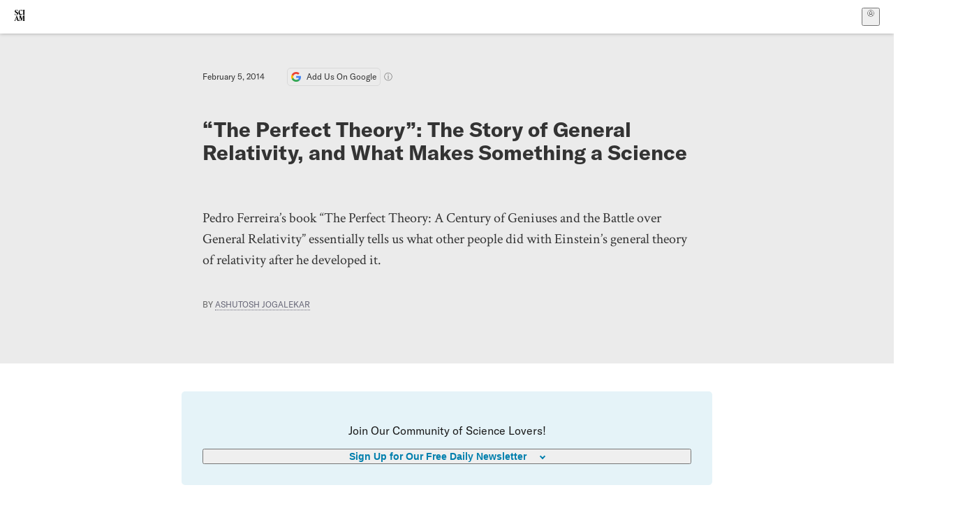

--- FILE ---
content_type: text/html; charset=utf-8
request_url: https://www.scientificamerican.com/blog/the-curious-wavefunction/e2809cthe-perfect-theorye2809d-the-story-of-general-relativity-and-what-makes-something-a-science/
body_size: 17278
content:
<!doctype html>
<html lang="en">
  <head>
    <meta charset="utf-8" />
    <title>“The Perfect Theory”: The story of general relativity, and what makes something a science | Scientific American</title>
    <link rel="canonical" href="https://www.scientificamerican.com/blog/the-curious-wavefunction/e2809cthe-perfect-theorye2809d-the-story-of-general-relativity-and-what-makes-something-a-science/">
    <meta name="theme-color" content="#fff"/>
    <meta property="og:url" content="https://www.scientificamerican.com/blog/the-curious-wavefunction/e2809cthe-perfect-theorye2809d-the-story-of-general-relativity-and-what-makes-something-a-science/"/>
    <meta property="og:image" content="https://www.scientificamerican.com/static/sciam-mark.jpg"/>
    <meta name="twitter:image" content="https://www.scientificamerican.com/static/sciam-mark.jpg"/>
    <meta name="author" content="Ashutosh Jogalekar"/>
    <meta name="description" content="Pedro Ferreira’s book “The Perfect Theory: A Century of Geniuses and the Battle over General Relativity” essentially tells us what other people did with Einstein’s general theory of relativity after he developed it."/>
    <meta property="og:title" content="“The Perfect Theory”: The story of general relativity, and what makes something a science"/>
    <meta property="og:description" content="Pedro Ferreira’s book “The Perfect Theory: A Century of Geniuses and the Battle over General Relativity” essentially tells us what other people did with Einstein’s general theory of relativity after he developed it."/>
    <meta property="og:site_name" content="Scientific American"/>
    <meta property="og:image:alt" content="Scientific American Logo"/>
    <meta property="og:type" content="article"/>
    <meta name="twitter:title" content="“The Perfect Theory”: The story of general relativity, and what makes something a science"/>
    <meta name="twitter:description" content="Pedro Ferreira’s book “The Perfect Theory: A Century of Geniuses and the Battle over General Relativity” essentially tells us what other people did with Einstein’s general theory of relativity after he developed it."/>
    <meta name="twitter:image:alt" content="Scientific American Logo"/>
    <meta property="og:locale" content="en_US"/>
    <meta name="twitter:site" content="@sciam"/>
    <meta name="twitter:domain" content="scientificamerican.com"/>
    <meta name="twitter:card" content="summary_large_image"/>
    <script type="application/ld+json">{"@context":"https://schema.org","@type":"NewsArticle","mainEntityOfPage":{"@type":"WebPage","@id":"https://www.scientificamerican.com/blog/the-curious-wavefunction/e2809cthe-perfect-theorye2809d-the-story-of-general-relativity-and-what-makes-something-a-science/","breadcrumb":null},"headline":"\u201CThe Perfect Theory\u201D: The story of general relativity, and what makes something a science","alternativeHeadline":"\u201CThe Perfect Theory\u201D: The story of general relativity, and what makes something a science","description":"Pedro Ferreira\u2019s book \u201CThe Perfect Theory: A Century of Geniuses and the Battle over General Relativity\u201D essentially tells us what other people did with Einstein\u2019s general theory of relativity after he developed it.","url":"https://www.scientificamerican.com/blog/the-curious-wavefunction/e2809cthe-perfect-theorye2809d-the-story-of-general-relativity-and-what-makes-something-a-science/","thumbnailUrl":null,"image":[],"datePublished":"2014-02-05T15:15:35-05:00","dateModified":"2024-02-20T13:17:13.472000+00:00","author":[{"@type":"Person","name":"Ashutosh Jogalekar","url":"https://www.scientificamerican.com/author/ashutosh-jogalekar/"}],"editor":null,"isAccessibleForFree":false,"publisher":{"@id":"https://www.scientificamerican.com/#publisher","name":"Scientific American"},"copyrightHolder":{"@id":"https://www.scientificamerican.com/#publisher","name":"Scientific American"}}</script>
    <script type="application/ld+json">{"@context":"https://schema.org","@type":"NewsMediaOrganization","@id":"https://www.scientificamerican.com/#publisher","name":"Scientific American","alternateName":"SciAm","legalName":"Scientific American, a Division of Springer Nature America, Inc.","description":"Scientific American is the essential guide to the most awe-inspiring advances in science and technology, explaining how they change our understanding of the world and shape our lives.","foundingDate":"1845-08-28","logo":{"@type":"ImageObject","url":"https://www.scientificamerican.com/static/sciam.svg"},"url":"https://www.scientificamerican.com/","masthead":"https://www.scientificamerican.com/masthead/","sameAs":["https://en.wikipedia.org/wiki/Scientific_American","https://www.wikidata.org/wiki/Q39379","https://www.jstor.org/publisher/sciamerican","https://x.com/sciam","https://www.youtube.com/user/SciAmerican","https://www.tiktok.com/@scientificamerican","https://www.threads.net/@scientific_american","https://www.facebook.com/ScientificAmerican/"],"address":{"@type":"PostalAddress","streetAddress":"1 New York Plaza","addressLocality":"New York","addressRegion":"NY","postalCode":"10004","addressCountry":"US"}}</script>
    <meta name="viewport" content="width=device-width, initial-scale=1.0" />
    <link rel="icon shortcut" href="/static/favicon.ico" />
    <link
      rel="alternate"
      type="application/rss+xml"
      title="RSS"
      href="https://www.scientificamerican.com/platform/syndication/rss/"
    />
    <script data-layer="critical">;performance.mark('app-load-start');((d,ael,dcl,unl,cxl,log,onunl)=>{log('[readyState]',d.readyState);d[ael]('readystatechange',()=>log('[readyState]',d.readyState));d[ael](dcl,()=>log(dcl));d[ael](unl,onunl);window.onload=()=>{d.removeEventListener(unl,onunl);log('windowloaded')};})(document,'addEventListener','DOMContentLoaded','beforeunload','cancelled',(...msg)=>console.log('[dev]',...msg),()=>{window[cxl]=true;log(cxl)});((l,pii) => {if (pii.some(p => l.search.includes(p+"="))) {window.initSearch = l.search;const anon = new URLSearchParams(l.search);pii.forEach(p => anon.delete(p));history.replaceState({}, "", l.pathname + "?" + anon);}
})(location, ["email", "magic_link", "token", "code", "state"]);</script>
    <script type="module" crossorigin src="/static/bundle.BK67io-6.js"></script>
    <link rel="modulepreload" crossorigin href="/static/chunks/preload-helper-MnokBkrb.js">
    <link rel="modulepreload" crossorigin href="/static/chunks/vendor-react-B-Vyd1x7.js">
    <link rel="modulepreload" crossorigin href="/static/chunks/sciam-F0lYLd9n.js">
    <link rel="modulepreload" crossorigin href="/static/chunks/use-auth-Bv0QkuY6.js">
    <link rel="modulepreload" crossorigin href="/static/chunks/datalayer-BUxHYK4X.js">
    <link rel="modulepreload" crossorigin href="/static/chunks/use-user-DgtGmJBQ.js">
    <link rel="modulepreload" crossorigin href="/static/chunks/storage-1WketebU.js">
    <link rel="modulepreload" crossorigin href="/static/chunks/use-chargebee-B3HVPlhv.js">
    <link rel="modulepreload" crossorigin href="/static/chunks/use-plan-B3HE6M6J.js">
    <link rel="modulepreload" crossorigin href="/static/chunks/use-cart-Xi_3pD9A.js">
    <link rel="modulepreload" crossorigin href="/static/chunks/tally-BPkw6UlL.js">
    <link rel="modulepreload" crossorigin href="/static/chunks/use-consent-frcpGqwf.js">
    <link rel="modulepreload" crossorigin href="/static/chunks/use-count-DCxKDE24.js">
    <link rel="modulepreload" crossorigin href="/static/chunks/provider-1zT_Y5lD.js">
    <link rel="modulepreload" crossorigin href="/static/chunks/useOverlay-D-ocqjaO.js">
    <link rel="modulepreload" crossorigin href="/static/chunks/gtm-jFHQ3j6T.js">
    <link rel="stylesheet" crossorigin href="/static/assets/bundle-CqsJjkVt.css">
    
    <link rel="stylesheet" href="/static/assets/ColumnSignup-BgAU8OG1.css">
    <link rel="stylesheet" href="/static/assets/ArticleList-CbosH0t6.css">
    <link rel="stylesheet" href="/static/assets/Header-CRsy5hbB.css">
    <link rel="stylesheet" href="/static/assets/Kicker-BuYKkL60.css">
    <link rel="stylesheet" href="/static/assets/ArticleDisplay-CkAgyHRP.css">
    <link rel="stylesheet" href="/static/assets/SubmitPostModule-B9Sd6hTZ.css">
    <link rel="stylesheet" href="/static/assets/TalkIcon-CYQQg01-.css">
    <link rel="stylesheet" href="/static/assets/Body-Dua_D-CD.css">
    <link rel="stylesheet" href="/static/assets/images--Rm_Dt2j.css">
    <link rel="stylesheet" href="/static/assets/Input-C57946EV.css">
    <link rel="stylesheet" href="/static/assets/DynamicLabelInput-DwXtCBSS.css">
    <link rel="stylesheet" href="/static/assets/index-5Au9tkUb.css">
    <link rel="stylesheet" href="/static/assets/Article-DIE7IuKC.css">
    <link rel="stylesheet" href="/static/assets/C52LWZEX.css">
    <link rel="stylesheet" href="/static/assets/Article-BJfUwIuQ.css">
    <link rel="stylesheet" href="/static/assets/Header-CrA2yIJ8.css">
    <link rel="stylesheet" href="/static/assets/DefaultLayout-DEYi769u.css">
    <link rel="stylesheet" href="/static/assets/article-vaVZbeOi.css">
    <link rel="modulepreload" href="/static/article.DeOcXoo9.js" crossorigin fetchpriority="auto">
    <link rel="preload" href="https://www.googletagmanager.com/gtm.js?id=GTM-5FLM662" as="script" fetchpriority="auto">
    <link rel="preload" href="https://www.scientificamerican.com/sciads/sciads.js" as="script" fetchpriority="auto">
  </head>
  <body>
    <div id="app"><header class="headerContainer-0tiux" role="banner"><a href="#main" id="skipToMain" class="skiptocontent sr-only-focusable sr-only">Skip to main content</a><div class="header-cCAfM flex-8QhDt"><div class="left-uYWbO flex-8QhDt"><a href="/" aria-label="Scientific American" class="logoLink-4-cIk"><span class="sr-only">Scientific American</span><svg width="1em" height="1em" viewBox="0 0 120.79 128.39" fill="currentColor" role="img" aria-label="Scientific American"><path d="M7.98 58.19c2.3 0 5.24 3.18 14.53 3.18 13.66 0 21.75-8.57 21.75-17.86 0-7.86-3.73-12.94-11.43-17.23l-9.37-5.24c-4.05-2.3-7.46-5.32-7.46-9.92 0-4.92 3.73-7.7 9.69-7.7s11.35 4.21 13.02 13.26h1.98V.95h-1.83c-.16 1.43-.87 2.06-1.75 2.06-2.06 0-4.53-2.94-12.62-2.94C13.85.08 5.12 6.51 5.12 16.35c0 7.3 3.26 11.83 9.77 15.56l9.61 5.48c5.48 3.18 7.7 6.19 7.7 10.72 0 5.64-3.18 9.77-10.64 9.77-9.29 0-13.58-5.08-15.32-16.2H4.1V60.5h1.98c.16-1.67.95-2.3 1.91-2.3Zm65.97 3.26c11.11-.03 19.13-8.81 20.4-20.72l-2.22-.64c-2.54 8.26-7.22 12.46-13.97 12.46-12.23 0-16.04-14.93-16.04-27.87 0-15.56 6.11-21.28 14.13-21.28 5.72 0 11.83 5.72 14.45 16.59h2.06V.95h-1.91c-.16 1.27-.87 2.06-2.14 2.06-1.91 0-5.72-3.02-11.83-3.02-14.85 0-28.66 12.07-28.66 32.39 0 17.39 10.96 29.1 25.72 29.06Zm14.53 42.72L76.49 68.84H56.24v1.75c3.33.16 4.76.95 4.76 5.95v42c0 6.03-1.67 8.1-5.32 8.1-2.54 0-4.53-1.91-6.51-6.91L29.11 68.12h-2.7L6.35 119.89c-2.17 5.72-4.3 6.75-6.35 6.75v1.75h18.02v-1.75c-5.8-.24-8.65-2.7-5.8-10.48l2.05-5.4h17.88l3.45 8.97c2.3 5.72.64 6.91-3.73 6.91v1.75h39.62v-1.75c-4.13 0-6.27-1.19-6.27-8.02l.48-42.08 17.07 51.29h2.14l17.63-51.05v43.9c0 5.48-1.75 5.95-5.08 5.95v1.75h23.34v-1.75c-3.33 0-4.76-.48-4.76-5.95V76.54c0-5.56 1.43-5.95 4.76-5.95v-1.75h-19.85l-12.46 35.33Zm-72.88 3.1 7.56-19.85 7.63 19.85H15.6ZM120.79 2.7V.95h-23.1V2.7c3.33 0 4.84.32 4.84 5.95v44.14c0 5.48-1.51 5.95-4.84 5.95v1.75h23.1v-1.75c-3.33 0-4.76-.48-4.76-5.95V8.65c0-5.64 1.43-5.95 4.76-5.95Z"></path></svg></a></div><div class="center-ZN-Wa flex-8QhDt"></div><div class="right-W53pL flex-8QhDt"><button type="button" id="radix-:Rnl:" aria-haspopup="menu" aria-expanded="false" data-state="closed" class="trigger-kKYcM" aria-label="User Menu"><div class="dropdownIconContainer--yKdJ"><svg width="1em" height="1em" viewBox="0 0 472 472" fill="currentColor" role="img" aria-label="User" class="dropdownIcon-lOe-h profileIconImg-p2hpy"><path d="M403 69a235 235 0 0 0-334 0 235 235 0 0 0 0 334 235 235 0 0 0 334 0 235 235 0 0 0 0-334ZM118 412a122 122 0 0 1 237 0 211 211 0 0 1-237 0Zm41-197a77 77 0 1 1 155 0 77 77 0 0 1-155 0Zm216 181c-14-43-48-77-91-92a101 101 0 1 0-96 0c-43 15-77 49-91 92a212 212 0 1 1 278 0Z"></path></svg><div class="dropdownIcon-lOe-h initials-76MAg"><span style="position:relative"></span></div></div></button></div></div></header><main class="main-kSL-E"><article class="article-2blix"><div class="article__header-mGlmH article__header__reduce_padding_bottom-0Zqdu"><div class="article_date_and_read_time-hPdNV"><p class="article_pub_date-zPFpJ">February 5, 2014</p><a href="https://www.google.com/preferences/source?q=scientificamerican.com" target="_blank" class="google_cta-CuF5m"><img src="[data-uri]" alt="Google Logo"/> <span class="google_cta_text-ykyUj"><span class="google_cta_text_desktop-wtvUj">Add Us On Google</span><span class="google_cta_text_mobile-jmni9">Add SciAm</span></span></a><span class="google_cta_icon-pdHW3"></span></div><h1 data-testid="article-title" class="article_hed-lWOBk"><p>&ldquo;The Perfect Theory&rdquo;: The Story of General Relativity, and What Makes Something a Science</p></h1><div class="article_dek-vct0y"><p>Pedro Ferreira&rsquo;s book &ldquo;The Perfect Theory: A Century of Geniuses and the Battle over General Relativity&rdquo; essentially tells us what other people did with Einstein&rsquo;s general theory of relativity after he developed it.</p></div><p class="article_authors-ZdsD4">By <a class="article_authors__link--hwBj" href="/author/ashutosh-jogalekar/">Ashutosh Jogalekar</a> </p><div class="article_eyebrows-GlOrN"><div><div class="eyebrows_container-X6CAt eyebrows_container__margin_top-FTfjH"></div></div></div></div><div class="columnSignup-z-cUZ"><div class="form-L7kwP"><p class="columnSignup__hdr__text-t9bbZ">Join Our Community of Science Lovers!</p><button class=""><span class="columnDropdownTxt-TCA3U">Sign Up for Our Free Daily Newsletter</span></button><form class="columnDropdownWrap-jZZ6r"><div class="inputContainer-B5NN3"><span class="input-SZ4ZB"><input required="" class="inputField-cL40E" id="email-:R8p:" type="email" name="email" value=""/><label for="email-:R8p:" class="inputLabel-vm-5Q"><span class="inputLabelContent-Wqagf">Enter your email</span></label></span></div><div class="inputContainer-B5NN3"><label for="consent-:R8p:" class="checkboxLabel-y21Oh"><input id="consent-:R8p:" class="input-xOn-Z input-PGdSP checkbox-Ka-vK" type="checkbox" name="consent" required=""/><span>I agree my information will be processed in accordance with the Scientific American and Springer Nature Limited <a href="/page/privacy-policy/">Privacy Policy</a>. <!-- -->We leverage third party services to both verify and deliver email. By providing your email address, you also consent to having the email address shared with third parties for those purposes.</span></label></div><button class="button-7JMz8" type="submit">Sign Up</button></form></div></div><div class="body-n0vxv prose-mhScE prose-MpLPk article__body-JuzOb"><p><em>This article was published in Scientific American’s former blog network and reflects the views of the author, not necessarily those of Scientific American</em></p><hr/><p class="" data-block="sciam/paragraph">Pedro Ferreira's book <a href="http://www.amazon.com/gp/product/B00B0SCF7M/ref=cm_cr_ryp_prd_ttl_sol_0">"The Perfect Theory: A Century of Geniuses and the Battle over General Relativity"</a> essentially tells us what other people did with Einstein's general theory of relativity after he developed it. While one chapter is devoted to Einstein's hard struggle with learning the non-Riemannian geometry and building the field equations that define the theory, the book really takes off after 1917 when a series of men and women discovered the awesome implications of these equations. The book is a fast read and it does a very good job portraying the colorful personalities and exciting discoveries unearthed by general relativity.</p><p class="" data-block="sciam/paragraph">By 1919 the theory had been well-established as part of the scientific enterprise, especially after it retrodicted the correct value of the perihelion of mercury and predicted the bending of starlight observed by Arthur Eddington, a discovery that splashed Einstein's name on the front pages of the world's leading newspapers. Eddington was Einstein's heir, thoroughly learning the theory and grasping its implications for stellar structure. Ironically he did not dare to take these implications to their logical conclusion. That task was left to a young Indian astrophysicist named Subrahmanyan Chandrasekhar who paved the way toward the discovery of black holes by considering what happens when stars run out of fuel and collapse under gravitational contraction. Famously Eddington rebuked Chandrasekhar's findings and revealed himself to be much like Einstein, a revolutionary in young age and a reactionary in old age.</p><p class="" data-block="sciam/paragraph">The story of black holes is one important thread that the book follows. Chandrasekhar's ideas were further developed by Lev Landau, Fritz Zwicky and Robert Oppenheimer in the 30s. Oppenheimer's story is especially interesting since he was the one who theoretically discovered black holes but later completely dissociated himself from them, showing no interest in general relativity until the end of his life. In fact Oppenheimer's view of relativity was similar to that of the vast majority of physicists who were caught up in the revolutions in nuclear and quantum physics in the 30s and 40s. Quantum mechanics and particle physics were the new frontiers; relativity was a speculative backwater.</p><hr/><h2>On supporting science journalism</h2><p>If you&#x27;re enjoying this article, consider supporting our award-winning journalism by<!-- --> <a href="/getsciam/">subscribing</a>. By purchasing a subscription you are helping to ensure the future of impactful stories about the discoveries and ideas shaping our world today.</p><hr/><p class="" data-block="sciam/paragraph">It was the eminent Princeton University physicist John Wheeler who picked up where Oppenheimer had left off. Wheeler is really the father of modern relativity since he was the one who rejuvenated interest in the topic in the 50s and 60s. Many of his students like Jacob Bekenstein and Kip Thorne became leaders in the field. In Britain the field was fathered by Dennis Sciama, whose students Roger Penrose and Stephen Hawking led the way in understanding singularities and the Big Bang. Hawking especially forged a very important link between information, relativity, thermodynamics and quantum mechanics through his exploration of what we now call the "black hole information paradox".</p><p class="" data-block="sciam/paragraph">Hawking's work on singularities connects to the second major thread of the book, this time involving the applications of general relativity to the entire universe. The story begins right after Einstein developed his framework when Russian bomber pilot Alexander Friedmann and Belgian priest Georges Lemaitre found out that one of the solutions of the equations would be an expanding universe. In a famous mistake which Einstein called "the greatest blunder of my life", Einstein had found this solution but, based on the observation of a locally static universe, had applied a fudge factor - a "<a href="http://en.wikipedia.org/wiki/Cosmological_constant">cosmological constant</a>"- to halt the expansion which turned out to have great significance almost eight decades later. Lemaitre and Friedmann's story logically leads to that of Edwin Hubble who in 1929 observed the redshifting of galaxies, thereby inaugurating one of the great eras in the exploration of the cosmos. This era culminated in the discovery of dark matter and dark energy and the transformation of cosmology into a precision science, all of which has opened up frontiers undreamt of by Einstein. And Ferreira hopes there's much more in store than can flow from those beautiful equations.</p><p class="" data-block="sciam/paragraph">Ferreira is quite adept at describing these two main threads. One of the most important aspects of the development of relativity was the shot in the arm which the theory received from experimental observations of distant objects by radio telescopes made by Martin Ryle, Jocelyn Bell and others. In fact the book underscores the fact that without these observations relativity would have continued to be considered mathematical doodling at worst and speculative science at best. The grounding of relativity in the real world through the discoveries of quasars, pulsars, neutron stars and black holes makes the paramount significance of experimental evidence in lending respectability to a theory quite clear. Personally I would have appreciated it if Ferreira had also considered some other evidence for general relativity, such as the observation of frame-dragging by <a href="http://en.wikipedia.org/wiki/Gravity_Probe_B">Gravity Probe B</a>, a technical marvel and a jaw-dropping exercise in accurate measurement if there ever was one.</p><p class="" data-block="sciam/paragraph">The last part of the book concerns the quest over the last four decades to combine general relativity with quantum mechanics, an effort that was started by Wheeler and his student Bryce DeWitt in the 60s. The same techniques of field theory that led to such spectacular successes in particle physics - culminating in the Standard Model - failed abysmally when applied to relativity. One possible way out is string theory whose virtue is that gravity emerges naturally from the theoretical framework. Another promising framework is <a href="http://en.wikipedia.org/wiki/Loop_quantum_gravity">loop quantum gravity</a>. The problem with string theory, as <a href="http://www.amazon.com/Not-Even-Wrong-Failure-Physical/dp/0465092764">well known</a> by now, is that it makes no testable predictions and its solution space is so vast that virtually anything can be accommodated in its expansive embrace. In science, a theory that can explain anything and everything is usually considered a theory that can explain nothing.</p><p class="" data-block="sciam/paragraph">One thing that again struck me is how important experiment and observation are for actually taking a theory from a realm of fanciful speculation to hard reality. It's worth comparing the progress of quantum mechanics, general relativity and string theory in this context. Quantum mechanics was developed in the 1920s and immediately explained scores of previously confusing experimental facts. Its success only grew in the 30s and 40s as it was applied to solid-state physics, chemistry and nuclear physics, always amply supported by experiment. The philosophical conundrums in the theory - which we still struggle with - did not harm the theory because of its great experimental success. In contrast, general relativity was developed about ten years earlier. By 1940 or so it had two major experimental predictions to its credit: the bending of starlight and the expansion of the universe. But even by the late 1950s it had not become part of mainstream physics and was considered more mathematics than physics, mainly because the experimental evidence was lacking. As mentioned above, it was only the development of radio astronomy that really put the whole framework on a firm pedestal.</p><p class="" data-block="sciam/paragraph">Thus it took quantum mechanics no time at all and relativity almost forty years to become respectable, even when there were two astonishing experimental observations which the latter had successfully predicted. The great difference was the experimental evidence, copious in case of the former and spotty and only slowly emerging in case of the latter. Compared to this, string theory has been around for about forty years and there is still no unambiguous experimental evidence in its favor. Purely on a historical basis this might hint that it may be on the wrong track. There's a reason why Feynman said that the only true test of a scientific theory is experiment.</p></div><footer class="footer-UXCH4"><div class="divide-w1-w1"><div class="rights-tb72h"></div></div><div class="divide-w1-w1"></div><div class="divide-w1-w1"><div class="subdivide-eq67o"><div class="bio-0RV1k"><p><a class="bioLink-vdOHW" href="/author/ashutosh-jogalekar/">Ashutosh Jogalekar</a> is a chemist interested in the history, philosophy and sociology of science. He is fascinated by the logic of scientific discovery and by the interaction of science with public sentiments and policy. He blogs at The Curious Wavefunction and can be reached at curiouswavefunction@gmail.com.</p></div><a href="/author/ashutosh-jogalekar/">More by <span>Ashutosh Jogalekar</span></a></div></div><div class="divide-w1-w1"></div></footer><section class="subscriptionPleaContainer-D09dM"><h2 class="subscriptionPleaHeading-DMY4w">It’s Time to Stand Up for Science</h2><p class="subscriptionPleaText--StZo">If you enjoyed this article, I’d like to ask for your support.<!-- --> <span class="subscriptionPleaItalicFont-i0VVV">Scientific American</span> has served as an advocate for science and industry for 180 years, and right now may be the most critical moment in that two-century history.</p><p class="subscriptionPleaText--StZo">I’ve been a <span class="subscriptionPleaItalicFont-i0VVV">Scientific American</span> <!-- -->subscriber since I was 12 years old, and it helped shape the way I look at the world.<!-- --> <span class="subscriptionPleaItalicFont-i0VVV">SciAm </span>always educates and delights me, and inspires a sense of awe for our vast, beautiful universe. I hope it does that for you, too.</p><p class="subscriptionPleaText--StZo">If you<!-- --> <a class="subscriptionPleaLink-FiqVM subscriptionPleaBoldFont-nQHHb" href="/getsciam/">subscribe to<!-- --> <span class="subscriptionPleaItalicFont-i0VVV">Scientific American</span></a>, you help ensure that our coverage is centered on meaningful research and discovery; that we have the resources to report on the decisions that threaten labs across the U.S.; and that we support both budding and working scientists at a time when the value of science itself too often goes unrecognized.</p><p class="subscriptionPleaText--StZo">In return, you get essential news,<!-- --> <a class="subscriptionPleaLink-FiqVM subscriptionPleaBoldFont-nQHHb" href="/podcasts/">captivating podcasts</a>, brilliant infographics,<!-- --> <a class="subscriptionPleaLink-FiqVM subscriptionPleaBoldFont-nQHHb" href="/newsletters/">can&#x27;t-miss newsletters</a>, must-watch videos,<!-- --> <a class="subscriptionPleaLink-FiqVM subscriptionPleaBoldFont-nQHHb" href="/games/">challenging games</a>, and the science world&#x27;s best writing and reporting. You can even<!-- --> <a class="subscriptionPleaLink-FiqVM subscriptionPleaBoldFont-nQHHb" href="/getsciam/gift/">gift someone a subscription</a>.</p><p class="subscriptionPleaText--StZo">There has never been a more important time for us to stand up and show why science matters. I hope you’ll support us in that mission.</p><div class="subscriptionPleaFooter-yeZXF"><img class="subscriptionPleaEditorImg-d-tfq" src="/static/assets/davidEwalt-DfgtbvSa.png" alt=""/><div class="subscriptionPleaEditorSignature-3B8KR"><p>Thank you,</p><p><span class="subscriptionPleaBoldFont-nQHHb">David M. Ewalt,<!-- --> </span><span>Editor in Chief, </span><span class="subscriptionPleaItalicFont-i0VVV">Scientific American</span></p></div><a href="/getsciam/?utm_source=site&amp;utm_medium=display&amp;utm_term=eic_stand_up_for_science" class="subscribePleaBtn-75XXf baseBtn-ZNLef darkGrayBtn-p1Ce6">Subscribe</a></div></section><div class="breakoutContainer-UppO6"><gpt-ad class="ad-Xtmn1" unitpath="injector" style="--margin:0.25rem 0 1.25rem" id-format="gpt-unit-{}" sizes-from-0="320x450,300x250,300x50,320x50,fluid" sizes-from-745="320x450,728x90,300x250,fluid" sizes-from-1000="970x350,970x250,970x90,728x90,300x250,fluid" targeting-pos="article-footer"></gpt-ad></div></article></main><div role="complementary" class="footerSubscribe-QtEdJ"><div class="footerFlexContainer-VhvVp footerContainer-d7pL1"><div class="footerLinks-NdlYP"><p class="footerText-Qzk9H">Subscribe to <i>Scientific American</i> to learn and share the most exciting discoveries, innovations and ideas shaping our world today.</p><a class="footerLink-TJEe5" href="/getsciam/">Subscription Plans</a><a class="footerLink-TJEe5" href="/getsciam/gift/">Give a Gift Subscription</a></div></div></div><footer class="footer-0q8By"><div class="grid-ooCFg footerContainer-d7pL1"><div><ul><li class="footerSmallLink-iIemO"><b>Explore SciAm</b></li><li><a class="footerSmallLink-iIemO" href="/latest-issue/">Latest Issue</a></li><li><a class="footerSmallLink-iIemO" href="/">News</a></li><li><a class="footerSmallLink-iIemO" href="/opinion/">Opinion</a></li><li><a class="footerSmallLink-iIemO" href="/newsletters/">Newsletters</a></li><li><a class="footerSmallLink-iIemO" href="/podcasts/">Podcasts</a></li><li><a class="footerSmallLink-iIemO" href="/games/">Games</a></li><li><a class="footerSmallLink-iIemO" href="/travel/">Travel</a></li></ul></div><div><ul class="footer-links"><li class="footerSmallLink-iIemO footerLinkHeader-tJbSC"><b>Company</b></li><li><a class="footerSmallLink-iIemO" href="/page/about-scientific-american/">About</a></li><li><a class="footerSmallLink-iIemO" href="/pressroom/">Press Room</a></li><li><a class="footerSmallLink-iIemO" href="/page/frequently-asked-questions/subscriptions-products/">FAQs</a></li><li><a class="footerSmallLink-iIemO" href="/page/contact-us/customer-service/">Contact Us</a></li><li><a class="footerSmallLink-iIemO" href="/standards-and-ethics/">Standards &amp; Ethics</a></li><li><a class="footerSmallLink-iIemO" href="/page/international/">International Editions</a></li><li><a class="footerSmallLink-iIemO" href="/mediakit/">Advertise</a></li></ul></div><div><ul class="footer-links"><li class="footerSmallLink-iIemO footerLinkHeader-tJbSC"><b>More</b></li><li><a class="footerSmallLink-iIemO" href="/accessibility-statement/">Accessibility</a></li><li><a class="footerSmallLink-iIemO" href="/page/terms-of-use/">Terms of Use</a></li><li><a class="footerSmallLink-iIemO" href="/page/privacy-policy/">Privacy Policy</a></li><li><a class="footerSmallLink-iIemO" href="/page/us-state-privacy-rights/">US State Privacy Rights</a></li><li><a class="footerSmallLink-iIemO" href="#" data-cc-action="preferences">Use of cookies/Do not sell my data</a></li><li><a class="footerSmallLink-iIemO" href="/page/return-refund-policy/">Return &amp; Refund Policy</a></li></ul></div></div><div class="footerContainer-d7pL1"><div class="footerCopyright-PXhIs"><p>Scientific American is part of Springer Nature, which owns or has commercial relations with thousands of scientific publications (many of them can be found at www.springernature.com/us). Scientific American maintains a strict policy of editorial independence in reporting developments in science to our readers.</p><p>© 2025 SCIENTIFIC AMERICAN, A DIVISION OF SPRINGER NATURE AMERICA, INC.<br/>ALL RIGHTS RESERVED.</p></div><p class="footerSocialMedia-JNmzI"><span class="footerLogo-4M9Sa"><svg width="75px" height="75px" viewBox="0 0 120.79 128.39" fill="currentColor" role="img" aria-label="Scientific American"><path d="M7.98 58.19c2.3 0 5.24 3.18 14.53 3.18 13.66 0 21.75-8.57 21.75-17.86 0-7.86-3.73-12.94-11.43-17.23l-9.37-5.24c-4.05-2.3-7.46-5.32-7.46-9.92 0-4.92 3.73-7.7 9.69-7.7s11.35 4.21 13.02 13.26h1.98V.95h-1.83c-.16 1.43-.87 2.06-1.75 2.06-2.06 0-4.53-2.94-12.62-2.94C13.85.08 5.12 6.51 5.12 16.35c0 7.3 3.26 11.83 9.77 15.56l9.61 5.48c5.48 3.18 7.7 6.19 7.7 10.72 0 5.64-3.18 9.77-10.64 9.77-9.29 0-13.58-5.08-15.32-16.2H4.1V60.5h1.98c.16-1.67.95-2.3 1.91-2.3Zm65.97 3.26c11.11-.03 19.13-8.81 20.4-20.72l-2.22-.64c-2.54 8.26-7.22 12.46-13.97 12.46-12.23 0-16.04-14.93-16.04-27.87 0-15.56 6.11-21.28 14.13-21.28 5.72 0 11.83 5.72 14.45 16.59h2.06V.95h-1.91c-.16 1.27-.87 2.06-2.14 2.06-1.91 0-5.72-3.02-11.83-3.02-14.85 0-28.66 12.07-28.66 32.39 0 17.39 10.96 29.1 25.72 29.06Zm14.53 42.72L76.49 68.84H56.24v1.75c3.33.16 4.76.95 4.76 5.95v42c0 6.03-1.67 8.1-5.32 8.1-2.54 0-4.53-1.91-6.51-6.91L29.11 68.12h-2.7L6.35 119.89c-2.17 5.72-4.3 6.75-6.35 6.75v1.75h18.02v-1.75c-5.8-.24-8.65-2.7-5.8-10.48l2.05-5.4h17.88l3.45 8.97c2.3 5.72.64 6.91-3.73 6.91v1.75h39.62v-1.75c-4.13 0-6.27-1.19-6.27-8.02l.48-42.08 17.07 51.29h2.14l17.63-51.05v43.9c0 5.48-1.75 5.95-5.08 5.95v1.75h23.34v-1.75c-3.33 0-4.76-.48-4.76-5.95V76.54c0-5.56 1.43-5.95 4.76-5.95v-1.75h-19.85l-12.46 35.33Zm-72.88 3.1 7.56-19.85 7.63 19.85H15.6ZM120.79 2.7V.95h-23.1V2.7c3.33 0 4.84.32 4.84 5.95v44.14c0 5.48-1.51 5.95-4.84 5.95v1.75h23.1v-1.75c-3.33 0-4.76-.48-4.76-5.95V8.65c0-5.64 1.43-5.95 4.76-5.95Z"></path></svg></span><a href="https://www.facebook.com/ScientificAmerican" target="_blank" alt="Facebook link" title="Facebook"><svg class="footerSocialIcon-jED2v" xmlns="http://www.w3.org/2000/svg" viewBox="0 0 320 512"><path d="M279.14 288l14.22-92.66h-88.91v-60.13c0-25.35 12.42-50.06 52.24-50.06h40.42V6.26S260.43 0 225.36 0c-73.22 0-121.08 44.38-121.08 124.72v70.62H22.89V288h81.39v224h100.17V288z"></path></svg></a><a href="https://www.instagram.com/scientific_american/?hl=en" target="_blank" alt="Instagram link" title="Instagram"><svg class="footerSocialIcon-jED2v" xmlns="http://www.w3.org/2000/svg" viewBox="0 0 448 512"><path d="M224.1 141c-63.6 0-114.9 51.3-114.9 114.9s51.3 114.9 114.9 114.9S339 319.5 339 255.9 287.7 141 224.1 141zm0 189.6c-41.1 0-74.7-33.5-74.7-74.7s33.5-74.7 74.7-74.7 74.7 33.5 74.7 74.7-33.6 74.7-74.7 74.7zm146.4-194.3c0 14.9-12 26.8-26.8 26.8-14.9 0-26.8-12-26.8-26.8s12-26.8 26.8-26.8 26.8 12 26.8 26.8zm76.1 27.2c-1.7-35.9-9.9-67.7-36.2-93.9-26.2-26.2-58-34.4-93.9-36.2-37-2.1-147.9-2.1-184.9 0-35.8 1.7-67.6 9.9-93.9 36.1s-34.4 58-36.2 93.9c-2.1 37-2.1 147.9 0 184.9 1.7 35.9 9.9 67.7 36.2 93.9s58 34.4 93.9 36.2c37 2.1 147.9 2.1 184.9 0 35.9-1.7 67.7-9.9 93.9-36.2 26.2-26.2 34.4-58 36.2-93.9 2.1-37 2.1-147.8 0-184.8zM398.8 388c-7.8 19.6-22.9 34.7-42.6 42.6-29.5 11.7-99.5 9-132.1 9s-102.7 2.6-132.1-9c-19.6-7.8-34.7-22.9-42.6-42.6-11.7-29.5-9-99.5-9-132.1s-2.6-102.7 9-132.1c7.8-19.6 22.9-34.7 42.6-42.6 29.5-11.7 99.5-9 132.1-9s102.7-2.6 132.1 9c19.6 7.8 34.7 22.9 42.6 42.6 11.7 29.5 9 99.5 9 132.1s2.7 102.7-9 132.1z"></path></svg></a><a href="https://www.linkedin.com/company/scientific-american" target="_blank" alt="LinkedIn link" title="LinkedIn"><svg class="footerSocialIcon-jED2v" xmlns="http://www.w3.org/2000/svg" viewBox="0 0 24 24"><path d="M22.23 0H1.77C.8 0 0 .77 0 1.72v20.56C0 23.23.8 24 1.77 24h20.46c.98 0 1.77-.77 1.77-1.72V1.72C24 .77 23.2 0 22.23 0zM7.27 20.1H3.65V9.24h3.62V20.1zM5.47 7.76h-.03c-1.22 0-2-.83-2-1.87 0-1.06.8-1.87 2.05-1.87 1.24 0 2 .8 2.02 1.87 0 1.04-.78 1.87-2.05 1.87zM20.34 20.1h-3.63v-5.8c0-1.45-.52-2.45-1.83-2.45-1 0-1.6.67-1.87 1.32-.1.23-.11.55-.11.88v6.05H9.28s.05-9.82 0-10.84h3.63v1.54a3.6 3.6 0 0 1 3.26-1.8c2.39 0 4.18 1.56 4.18 4.89v6.21z"></path></svg></a><a href="https://www.tiktok.com/@scientificamerican" target="_blank" alt="TikTok link" title="TikTok"><svg class="footerSocialIcon-jED2v" xmlns="http://www.w3.org/2000/svg" viewBox="0 0 24 24"><path d="M22.5 9.84202C20.4357 9.84696 18.4221 9.20321 16.7435 8.00171V16.3813C16.7429 17.9333 16.2685 19.4482 15.3838 20.7233C14.499 21.9984 13.246 22.973 11.7923 23.5168C10.3387 24.0606 8.75362 24.1477 7.24914 23.7664C5.74466 23.3851 4.39245 22.5536 3.37333 21.383C2.3542 20.2125 1.71674 18.7587 1.54617 17.2161C1.3756 15.6735 1.68007 14.1156 2.41884 12.7507C3.15762 11.3858 4.2955 10.279 5.68034 9.57823C7.06517 8.87746 8.63095 8.61616 10.1683 8.82927V13.0439C9.4648 12.8227 8.70938 12.8293 8.0099 13.063C7.31041 13.2966 6.70265 13.7453 6.2734 14.345C5.84415 14.9446 5.61536 15.6646 5.6197 16.402C5.62404 17.1395 5.8613 17.8567 6.29759 18.4512C6.73387 19.0458 7.34688 19.4873 8.04906 19.7127C8.75125 19.9381 9.5067 19.9359 10.2075 19.7063C10.9084 19.4768 11.5188 19.0316 11.9515 18.4345C12.3843 17.8374 12.6173 17.1188 12.6173 16.3813V0H16.7435C16.7406 0.348435 16.7698 0.696395 16.8307 1.03948V1.03948C16.9741 1.80537 17.2722 2.53396 17.7068 3.18068C18.1415 3.8274 18.7035 4.37867 19.3585 4.80075C20.2903 5.41688 21.3829 5.74528 22.5 5.74505V9.84202Z"></path></svg></a><a href="https://www.youtube.com/user/SciAmerican" target="_blank" alt="YouTube link" title="YouTube"><svg class="footerSocialIcon-jED2v" xmlns="http://www.w3.org/2000/svg" viewBox="0 0 576 512"><path d="M549.655 124.083c-6.281-23.65-24.787-42.276-48.284-48.597C458.781 64 288 64 288 64S117.22 64 74.629 75.486c-23.497 6.322-42.003 24.947-48.284 48.597-11.412 42.867-11.412 132.305-11.412 132.305s0 89.438 11.412 132.305c6.281 23.65 24.787 41.5 48.284 47.821C117.22 448 288 448 288 448s170.78 0 213.371-11.486c23.497-6.321 42.003-24.171 48.284-47.821 11.412-42.867 11.412-132.305 11.412-132.305s0-89.438-11.412-132.305zm-317.51 213.508V175.185l142.739 81.205-142.739 81.201z"></path></svg></a><a href="https://www.reddit.com/r/ScientificAmerican/" target="_blank" alt="Reddit link" title="Reddit"><svg class="footerSocialIcon-jED2v" xmlns="http://www.w3.org/2000/svg" viewBox="0 0 24 24"><path d="M20,7c-0.724,0-1.43,0.2-2.048,0.573c-1.423-0.844-3.102-1.347-4.856-1.503c0.505-1.1,1.289-1.571,2.047-1.769	C15.479,5.287,16.401,6,17.5,6C18.881,6,20,4.881,20,3.5C20,2.119,18.881,1,17.5,1c-1.133,0-2.079,0.759-2.386,1.792	c-2.125,0.429-3.147,1.84-3.62,3.241C9.527,6.113,7.63,6.636,6.048,7.573C5.43,7.2,4.724,7,4,7c-2.206,0-4,1.794-4,4	c0,1.443,0.787,2.758,2.017,3.461C2.315,18.658,6.679,22,12,22s9.685-3.342,9.983-7.539C23.213,13.758,24,12.443,24,11	C24,8.794,22.206,7,20,7z M5.628,12.997C5.628,11.951,6.646,11,7.449,11c1.046,0,1.611,0.894,1.611,1.997	c0,1.868-0.768,1.997-1.716,1.997C6.094,14.994,5.628,14.355,5.628,12.997z M12,18.891c-2.018,0-3.654-1.711-3.654-2.514	c0-0.444,1.636-0.393,3.654-0.393s3.654-0.069,3.654,0.393C15.654,17.18,14.018,18.891,12,18.891z M16.656,14.994	c-0.948,0-1.716-0.129-1.716-1.997c0-1.103,0.565-1.997,1.611-1.997c0.803,0,1.821,0.951,1.821,1.997	C18.372,14.355,17.906,14.994,16.656,14.994z"></path></svg></a></p></div></footer></div>
    <script id="__ENV__">globalThis.import_meta_env=JSON.parse(`{"PUBLIC_AUTH0_APP":"prod","PUBLIC_CHARGEBEE_APP":"prod","SENTRY_RELEASE":"26f6e3bfc11fa64272cf7478ecd4c1d7e631e017","PUBLIC_SA_API_HOST":"https://www.scientificamerican.com","PUBLIC_CHECKOUTS":"next","PUBLIC_GIFTS":"1","PUBLIC_PAYWALLS":"1","PUBLIC_DISCUSSIONS":"1","SENTRY_ENVIRONMENT":"production","PUBLIC_SCIADS":"https://www.scientificamerican.com/sciads/sciads.js"}`)</script>
    <script id="__DATA__">window.__DATA__=JSON.parse(`{"initialData":{"article":{"id":1274666,"contentful_id":"G7wDzMAmOv2BnYyeMPhIr","mura_id":"E928AF40-8DFF-4570-AC6D47269875ACAD","mura_contentid":"4B1B5DDA-4ECF-46D9-AC5C8C54EC114470","title":"“The Perfect Theory”: The story of general relativity, and what makes something a science","display_title":"<p>&ldquo;The Perfect Theory&rdquo;: The Story of General Relativity, and What Makes Something a Science</p>","share_title":null,"display_category":null,"display_category_slug":null,"display_date":null,"slug":"e2809cthe-perfect-theorye2809d-the-story-of-general-relativity-and-what-makes-something-a-science","summary":"<p>Pedro Ferreira&rsquo;s book &ldquo;The Perfect Theory: A Century of Geniuses and the Battle over General Relativity&rdquo; essentially tells us what other people did with Einstein&rsquo;s general theory of relativity after he developed it.</p>","blurb":"<p>Pedro Ferreira's book \\"The Perfect Theory: A Century of Geniuses and the Battle over General Relativity\\" essentially tells us what other people did with Einstein's general theory of relativity after he developed it. While one chapter is devoted to Einstein's hard struggle with learning the non-Riemannian geometry and building the field equations that define the theory, the book really takes off after 1917 when a series of men and women discovered the awesome implications of these equations. The book is a fast read and it does a very good job portraying the colorful personalities and exciting discoveries unearthed by general relativity.</p>","why_box":"","content":[{"tag":"p","type":"paragraph","attributes":{},"content":"Pedro Ferreira's book <a href=\\"http://www.amazon.com/gp/product/B00B0SCF7M/ref=cm_cr_ryp_prd_ttl_sol_0\\">\\"The Perfect Theory: A Century of Geniuses and the Battle over General Relativity\\"</a> essentially tells us what other people did with Einstein's general theory of relativity after he developed it. While one chapter is devoted to Einstein's hard struggle with learning the non-Riemannian geometry and building the field equations that define the theory, the book really takes off after 1917 when a series of men and women discovered the awesome implications of these equations. The book is a fast read and it does a very good job portraying the colorful personalities and exciting discoveries unearthed by general relativity."},{"tag":"p","type":"paragraph","attributes":{},"content":"By 1919 the theory had been well-established as part of the scientific enterprise, especially after it retrodicted the correct value of the perihelion of mercury and predicted the bending of starlight observed by Arthur Eddington, a discovery that splashed Einstein's name on the front pages of the world's leading newspapers. Eddington was Einstein's heir, thoroughly learning the theory and grasping its implications for stellar structure. Ironically he did not dare to take these implications to their logical conclusion. That task was left to a young Indian astrophysicist named Subrahmanyan Chandrasekhar who paved the way toward the discovery of black holes by considering what happens when stars run out of fuel and collapse under gravitational contraction. Famously Eddington rebuked Chandrasekhar's findings and revealed himself to be much like Einstein, a revolutionary in young age and a reactionary in old age."},{"tag":"p","type":"paragraph","attributes":{},"content":"The story of black holes is one important thread that the book follows. Chandrasekhar's ideas were further developed by Lev Landau, Fritz Zwicky and Robert Oppenheimer in the 30s. Oppenheimer's story is especially interesting since he was the one who theoretically discovered black holes but later completely dissociated himself from them, showing no interest in general relativity until the end of his life. In fact Oppenheimer's view of relativity was similar to that of the vast majority of physicists who were caught up in the revolutions in nuclear and quantum physics in the 30s and 40s. Quantum mechanics and particle physics were the new frontiers; relativity was a speculative backwater."},{"tag":"p","type":"paragraph","attributes":{},"content":"It was the eminent Princeton University physicist John Wheeler who picked up where Oppenheimer had left off. Wheeler is really the father of modern relativity since he was the one who rejuvenated interest in the topic in the 50s and 60s. Many of his students like Jacob Bekenstein and Kip Thorne became leaders in the field. In Britain the field was fathered by Dennis Sciama, whose students Roger Penrose and Stephen Hawking led the way in understanding singularities and the Big Bang. Hawking especially forged a very important link between information, relativity, thermodynamics and quantum mechanics through his exploration of what we now call the \\"black hole information paradox\\"."},{"tag":"p","type":"paragraph","attributes":{},"content":"Hawking's work on singularities connects to the second major thread of the book, this time involving the applications of general relativity to the entire universe. The story begins right after Einstein developed his framework when Russian bomber pilot Alexander Friedmann and Belgian priest Georges Lemaitre found out that one of the solutions of the equations would be an expanding universe. In a famous mistake which Einstein called \\"the greatest blunder of my life\\", Einstein had found this solution but, based on the observation of a locally static universe, had applied a fudge factor - a \\"<a href=\\"http://en.wikipedia.org/wiki/Cosmological_constant\\">cosmological constant</a>\\"- to halt the expansion which turned out to have great significance almost eight decades later. Lemaitre and Friedmann's story logically leads to that of Edwin Hubble who in 1929 observed the redshifting of galaxies, thereby inaugurating one of the great eras in the exploration of the cosmos. This era culminated in the discovery of dark matter and dark energy and the transformation of cosmology into a precision science, all of which has opened up frontiers undreamt of by Einstein. And Ferreira hopes there's much more in store than can flow from those beautiful equations."},{"tag":"p","type":"paragraph","attributes":{},"content":"Ferreira is quite adept at describing these two main threads. One of the most important aspects of the development of relativity was the shot in the arm which the theory received from experimental observations of distant objects by radio telescopes made by Martin Ryle, Jocelyn Bell and others. In fact the book underscores the fact that without these observations relativity would have continued to be considered mathematical doodling at worst and speculative science at best. The grounding of relativity in the real world through the discoveries of quasars, pulsars, neutron stars and black holes makes the paramount significance of experimental evidence in lending respectability to a theory quite clear. Personally I would have appreciated it if Ferreira had also considered some other evidence for general relativity, such as the observation of frame-dragging by <a href=\\"http://en.wikipedia.org/wiki/Gravity_Probe_B\\">Gravity Probe B</a>, a technical marvel and a jaw-dropping exercise in accurate measurement if there ever was one."},{"tag":"p","type":"paragraph","attributes":{},"content":"The last part of the book concerns the quest over the last four decades to combine general relativity with quantum mechanics, an effort that was started by Wheeler and his student Bryce DeWitt in the 60s. The same techniques of field theory that led to such spectacular successes in particle physics - culminating in the Standard Model - failed abysmally when applied to relativity. One possible way out is string theory whose virtue is that gravity emerges naturally from the theoretical framework. Another promising framework is <a href=\\"http://en.wikipedia.org/wiki/Loop_quantum_gravity\\">loop quantum gravity</a>. The problem with string theory, as <a href=\\"http://www.amazon.com/Not-Even-Wrong-Failure-Physical/dp/0465092764\\">well known</a> by now, is that it makes no testable predictions and its solution space is so vast that virtually anything can be accommodated in its expansive embrace. In science, a theory that can explain anything and everything is usually considered a theory that can explain nothing."},{"tag":"p","type":"paragraph","attributes":{},"content":"One thing that again struck me is how important experiment and observation are for actually taking a theory from a realm of fanciful speculation to hard reality. It's worth comparing the progress of quantum mechanics, general relativity and string theory in this context. Quantum mechanics was developed in the 1920s and immediately explained scores of previously confusing experimental facts. Its success only grew in the 30s and 40s as it was applied to solid-state physics, chemistry and nuclear physics, always amply supported by experiment. The philosophical conundrums in the theory - which we still struggle with - did not harm the theory because of its great experimental success. In contrast, general relativity was developed about ten years earlier. By 1940 or so it had two major experimental predictions to its credit: the bending of starlight and the expansion of the universe. But even by the late 1950s it had not become part of mainstream physics and was considered more mathematics than physics, mainly because the experimental evidence was lacking. As mentioned above, it was only the development of radio astronomy that really put the whole framework on a firm pedestal."},{"tag":"p","type":"paragraph","attributes":{},"content":"Thus it took quantum mechanics no time at all and relativity almost forty years to become respectable, even when there were two astonishing experimental observations which the latter had successfully predicted. The great difference was the experimental evidence, copious in case of the former and spotty and only slowly emerging in case of the latter. Compared to this, string theory has been around for about forty years and there is still no unambiguous experimental evidence in its favor. Purely on a historical basis this might hint that it may be on the wrong track. There's a reason why Feynman said that the only true test of a scientific theory is experiment."}],"authors":[{"mura_id":"FDA7C84C-8BEE-48B8-BC94C21BE57B3424","url":"/author/ashutosh-jogalekar/","contentful_id":"6BTJY3gR5wDIPiFa1a2pqQ","name":"Ashutosh Jogalekar","slug":"ashutosh-jogalekar","biography":"<p>Ashutosh Jogalekar is a chemist interested in the history, philosophy and sociology of science. He is fascinated by the logic of scientific discovery and by the interaction of science with public sentiments and policy. He blogs at The Curious Wavefunction and can be reached at curiouswavefunction@gmail.com.</p>","short_biography":null,"picture_file":null,"category":null,"contacts":[{"type":"site","value":"http://wavefunction.fieldofscience.com/"},{"type":"x","value":"@curiouswavefn"}]}],"editors":[],"image_url":null,"image_width":null,"image_height":null,"image_alt_text":null,"image_caption":null,"image_long_description":null,"image_credits":null,"image_desktop_url":null,"image_desktop_width":null,"image_desktop_height":null,"image_block_syndication":false,"release_date":"2014-02-05T15:15:35-05:00","date_published":"2014-02-05T15:15:35-05:00","primary_category":null,"primary_category_slug":null,"subcategory":null,"subcategory_slug":null,"subtype":"news","column":null,"digital_column":null,"digital_column_slug":null,"digital_column_url":null,"digital_column_frequency":null,"digital_column_description":null,"digital_column_newsletter_id":null,"digital_column_newsletter_name":null,"digital_column_signup_cta":null,"digital_column_email_subject":null,"collection_slug":null,"collection_name":null,"partner_title":null,"partner_url":null,"partner_end_note":null,"article_doi":null,"categories":[],"contains_media":null,"is_partner":false,"is_resalable":false,"is_syndicated":true,"is_opinion":false,"is_sensitive":null,"journal_issue_name":null,"keywords":[],"media_url":null,"media_type":null,"podcast_series_name":null,"podcast_series_slug":null,"published_at_date":"2014-02-05","published_at_date_time":"2014-02-05T15:15:35-05:00","published_at_time":"15:15:35","tags":[],"type":"Article","updated_at_date_time":"2024-02-20T13:17:13.472000+00:00","paywall_exempt":false,"page_number":null,"print_title":null,"print_dek":"","canonical_url":null,"url":"/blog/the-curious-wavefunction/e2809cthe-perfect-theorye2809d-the-story-of-general-relativity-and-what-makes-something-a-science/","footnote":"","content_modeling":null,"content_difficulty":null,"sentiment":null,"durability":null,"newsroom_id":null,"layout":"default","isBlogPost":true},"dataLayerContent":{"content":{"articleDoi":"","authors":["Ashutosh Jogalekar"],"authorsCategory":[null],"canonicalUrl":"","categories":"","collectionId":"","collectionName":"","column":"","contentfulId":"G7wDzMAmOv2BnYyeMPhIr","contentId":"4B1B5DDA-4ECF-46D9-AC5C8C54EC114470","contentDifficulty":"","contentModeling":[],"displayDate":"","durability":"","editors":[],"isOpinion":false,"isPartner":false,"isResalable":false,"isSensitive":false,"isSyndicated":true,"journalIssueName":"","language":"en","partnerName":"","platform":"hopper","paywallExempt":null,"podcastSeries":"","primaryCategory":"","printDek":"","printTitle":"","publishedAtDate":"2014-02-05","publishedAtDateTime":"2014-02-05T15:15:35-05:00","publishedAtTime":"15:15:35","readTime":5,"sentiment":"","subCategory":"","title":"“The Perfect Theory”: The story of general relativity, and what makes something a science","type":"news","updatedAtDateTime":"2024-02-20T13:17:13.472000+00:00","wordCount":1249,"advertiser":"","campaign":"","isSponsored":false},"game":{"gameId":"","puzzleType":"","set":"","dek":""}},"meta":{"title":"“The Perfect Theory”: The story of general relativity, and what makes something a science","canonicalUrl":"https://www.scientificamerican.com/blog/the-curious-wavefunction/e2809cthe-perfect-theorye2809d-the-story-of-general-relativity-and-what-makes-something-a-science/","image":null,"imageWidth":null,"imageBlockSyndication":false,"tags":{"author":"Ashutosh Jogalekar","description":"Pedro Ferreira’s book “The Perfect Theory: A Century of Geniuses and the Battle over General Relativity” essentially tells us what other people did with Einstein’s general theory of relativity after he developed it.","og:title":"“The Perfect Theory”: The story of general relativity, and what makes something a science","og:description":"Pedro Ferreira’s book “The Perfect Theory: A Century of Geniuses and the Battle over General Relativity” essentially tells us what other people did with Einstein’s general theory of relativity after he developed it.","og:site_name":"Scientific American","og:image":null,"og:image:alt":null,"og:type":"article","og:url":"https://www.scientificamerican.com/blog/the-curious-wavefunction/e2809cthe-perfect-theorye2809d-the-story-of-general-relativity-and-what-makes-something-a-science/","twitter:title":"“The Perfect Theory”: The story of general relativity, and what makes something a science","twitter:description":"Pedro Ferreira’s book “The Perfect Theory: A Century of Geniuses and the Battle over General Relativity” essentially tells us what other people did with Einstein’s general theory of relativity after he developed it.","twitter:image":null,"twitter:image:alt":null},"jsonLD":{"@context":"https://schema.org","@type":"NewsArticle","mainEntityOfPage":{"@type":"WebPage","@id":"https://www.scientificamerican.com/blog/the-curious-wavefunction/e2809cthe-perfect-theorye2809d-the-story-of-general-relativity-and-what-makes-something-a-science/"},"headline":"“The Perfect Theory”: The story of general relativity, and what makes something a science","alternativeHeadline":"“The Perfect Theory”: The story of general relativity, and what makes something a science","description":"Pedro Ferreira’s book “The Perfect Theory: A Century of Geniuses and the Battle over General Relativity” essentially tells us what other people did with Einstein’s general theory of relativity after he developed it.","url":"https://www.scientificamerican.com/blog/the-curious-wavefunction/e2809cthe-perfect-theorye2809d-the-story-of-general-relativity-and-what-makes-something-a-science/","thumbnailUrl":null,"image":[],"datePublished":"2014-02-05T15:15:35-05:00","dateModified":"2024-02-20T13:17:13.472000+00:00","author":[{"@type":"Person","name":"Ashutosh Jogalekar","url":"https://www.scientificamerican.com/author/ashutosh-jogalekar/"}],"isAccessibleForFree":false,"publisher":{"@id":"https://www.scientificamerican.com/#publisher","name":"Scientific American"},"copyrightHolder":{"@id":"https://www.scientificamerican.com/#publisher","name":"Scientific American"}}},"adsConfig":{"unitpath":"/270604982/sciam/blog","targeting":{"title":"The Perfect Theory The story of general relativity and what makes something a science","id":"G7wDzMAmOv2BnYyeMPhIr","type":"news","cat":[],"subject":null,"authors":["Ashutosh Jogalekar"],"version":"hopper"}},"abTestGroup":"3"},"bundle":"article"}`)</script>
    <script data-layer="footer">;tp=[];pdl={requireConsent:'v2'};window.dataLayer=[];;window.__ads=[];_sf_async_config={};_cbq=[]</script>
  </body>
</html>
